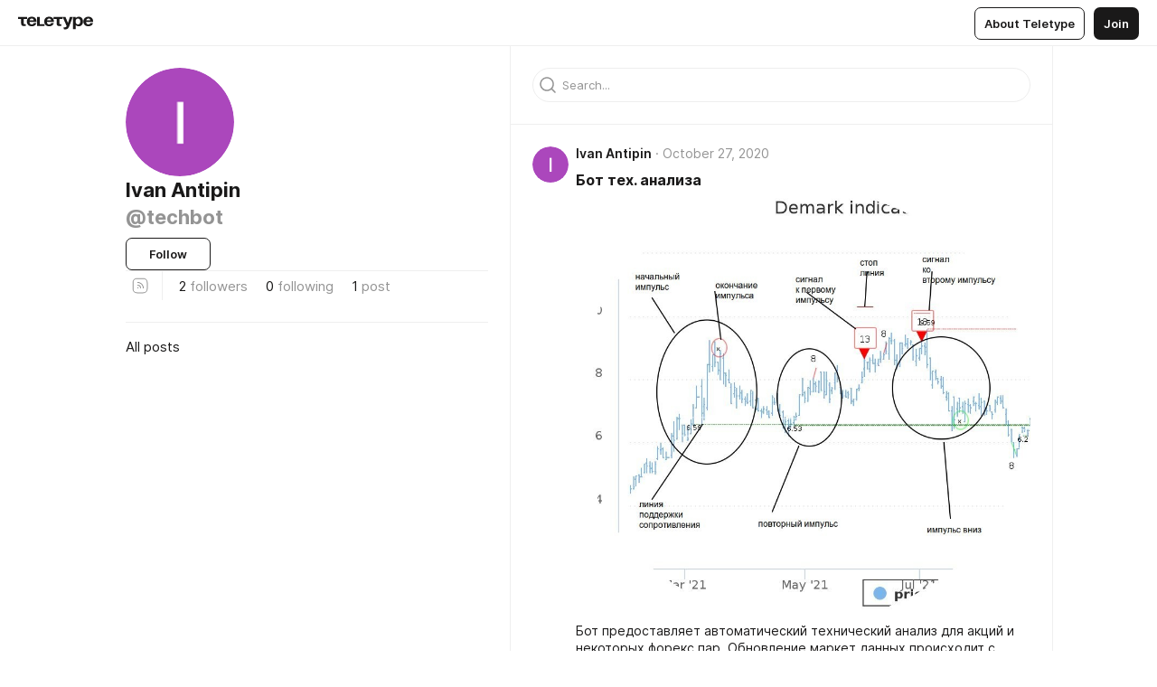

--- FILE ---
content_type: text/html
request_url: https://teletype.in/@techbot
body_size: 9782
content:
<!DOCTYPE html>
<html  lang="en" data-theme="auto" data-head-attrs="lang,data-theme">

<head>
  
  <title>Ivan Antipin — Teletype</title><meta http-equiv="content-type" content="text/html; charset=UTF-8"><meta name="viewport" content="width=device-width, initial-scale=1, user-scalable=no"><meta name="apple-mobile-web-app-capable" content="yes"><meta name="apple-mobile-web-app-status-bar-style" content="default"><meta name="theme-color" content="#FFFFFF"><meta property="og:url" content="https://teletype.in/@techbot"><meta property="og:site_name" content="Teletype"><meta property="tg:site_verification" content="g7j8/rPFXfhyrq5q0QQV7EsYWv4="><meta property="fb:app_id" content="560168947526654"><meta property="fb:pages" content="124472808071141"><meta property="twitter:card" content="summary_large_image"><link rel="canonical" href="https://teletype.in/@techbot"><link rel="alternate" href="https://teletype.in/@techbot" hreflang="x-default"><link rel="icon" type="image/x-icon" href="/favicon.ico"><link rel="icon" type="image/svg+xml" href="https://teletype.in/static/favicon.f39059fb.svg"><link rel="apple-touch-icon" href="https://teletype.in/static/apple-touch-icon.39e27d32.png"><link rel="search" type="application/opensearchdescription+xml" title="Teletype" href="https://teletype.in/opensearch.xml"><script src="https://yandex.ru/ads/system/context.js" async></script><script type="application/javascript">window.yaContextCb = window.yaContextCb || []</script><meta property="og:title" content="Ivan Antipin on Teletype"><meta property="twitter:title" content="Ivan Antipin on Teletype"><meta name="description" content=""><meta property="og:description" content=""><meta property="twitter:description" content=""><meta property="og:image" content="https://teletype.in/files/b9/28/b9286509-2933-4c6b-8c9f-1a84cce9f997.png"><meta property="twitter:image" content="https://teletype.in/files/b9/28/b9286509-2933-4c6b-8c9f-1a84cce9f997.png"><meta property="og:image:type" content="image/png"><meta property="og:image:width" content="1200"><meta property="og:image:height" content="630"><link rel="alternate" type="application/rss+xml" title="RSS" href="https://teletype.in/rss/techbot"><link rel="alternate" type="application/atom+xml" title="Atom" href="https://teletype.in/atom/techbot"><meta name="head:count" content="31"><script>window.__INITIAL_STATE__={"config":{"version":"4.41.13","app_version":"4.41.13-4102","build_number":4102,"app":{"name":"teletype","title":"Teletype","url":{"assets":"https:\u002F\u002Fteletype.in","media":"https:\u002F\u002Fteletype.in\u002Ffiles","site":"https:\u002F\u002Fteletype.in","api":"https:\u002F\u002Fteletype.in\u002Fapi","updater":"wss:\u002F\u002Fteletype.in\u002Fupdater","media_api":"https:\u002F\u002Fteletype.in\u002Fmedia"},"links":{"tos":"https:\u002F\u002Fjournal.teletype.in\u002Flegal","journal":"https:\u002F\u002Fjournal.teletype.in\u002F","privacy":"https:\u002F\u002Fjournal.teletype.in\u002Flegal-privacy","domains":"https:\u002F\u002Fjournal.teletype.in\u002Fdomains","features":"https:\u002F\u002Fjournal.teletype.in\u002Ffeatures","updates":"https:\u002F\u002Fjournal.teletype.in\u002F+updates","email":"mailbox@teletype.in","cloudtips":{"tos":"https:\u002F\u002Fstatic.cloudpayments.ru\u002Fdocs\u002FCloudTips\u002Fcloudtips_oferta_teletype.pdf","agreement":"https:\u002F\u002Fstatic.cloudpayments.ru\u002Fdocs\u002FCloudTips\u002Fcloudtips_agreement_teletype.pdf","policy":"https:\u002F\u002Fstatic.cloudpayments.ru\u002Fdocs\u002Fpolicy-cloudpayments.pdf"}},"service":{"metrika":"42100904","ga":"G-74SRE9LWC4","facebook_id":560168947526654,"facebook_pages":"124472808071141","facebook_redirect":"https:\u002F\u002Fteletype.in\u002F.fb-callback","google_id":"589698636327-74fehjo4inhlnkc237ulk51petqlem42.apps.googleusercontent.com","google_redirect":"https:\u002F\u002Fteletype.in\u002F.google-callback","vk_id":51923672,"vk_redirect":"https:\u002F\u002Fteletype.in\u002F.vk-callback","yandex_pay_id":"aca5092b-9bd5-4dd1-875e-0e0be05aff00","yandex_pay_env":"Production","yandex_pay_gw":"cloudpayments","yandex_pay_gw_id":null,"tg_iv":"g7j8\u002FrPFXfhyrq5q0QQV7EsYWv4=","tg_login":"TeletypeAppBot","tg_link":"https:\u002F\u002Ft.me\u002FTeletypeAppBot","twitch_id":"lxc0c8o0u0l42bo1smeno623bnlxhs","twitch_redirect":"https:\u002F\u002Fteletype.in\u002F.twitch-callback","apple_id":"in.teletype.web","apple_redirect":"https:\u002F\u002Fteletype.in\u002F.siwa","recaptcha":"6Lf-zgAVAAAAAJIxQX0tdkzpFySG2e607DdgqRF-","recaptcha_v2":"6Lfm6TEfAAAAAK_crKCAL3BUBLmdZnrsvOeTHMNj","yandes_pay_gw_id":""},"pushes":{"app_id":"9185fd40-8599-4ea3-a2e7-f4e88560970e","auto_register":false,"notify_button":false,"iframe_path":"pushes","subscribe_path":"pushes\u002Fsubscribe"},"domains":{"protocol":"http:","port":null},"articles_on_page":10,"max_users_topics":10,"max_menu_items":10,"max_user_blogs":5,"autosave_timeout":15000,"views_scrolls":null,"articles_reactions":{"default":["👍","👎"],"max_uniq":10},"comments":{"can_edit_period":300000,"autoupdate_period":15000,"max_depth":3,"compact_from":2,"thread_collapse":25,"whitelist":{"formats":["bold","italic","strike","code","link","code"],"items":["p","blockquote","pre","image","youtube","vimeo","rutube","vkvideo"]}},"media":{"accept":[{"ext":".jpg","type":"jpg","types":["image\u002Fjpeg"]},{"ext":".png","type":"png","types":["image\u002Fpng"]},{"ext":".gif","type":"gif","types":["image\u002Fgif"]}],"max_size":5242880,"max_userpic_size":1048576},"langs":{"aliases":{"ru":["ru","be","uk","ky","ab","mo","et","lv"],"en":["en"]},"default":"en"}},"data":{"ttl":{"account":60000,"blog_articles":600000,"app_settings":600000,"showcase":60000,"article":60000,"blog":5000,"search":5000,"unsplash":60000,"comments":15000,"notifications":60000,"emoji":10000000}}},"domain":null,"timezone":0,"lid":"dd2aa262-5b70-5940-b988-7fa13ba9b64a","url":"https:\u002F\u002Fteletype.in\u002F@techbot","account":{"_loading":false,"id":null,"blog_id":null,"blogs":null,"uri":null,"name":null,"userpic":null,"lang":null,"darkmode":null,"can_create_blog":null,"tfa_enabled":null,"popup_open":false,"wallet":{"loaded":false,"enabled":false,"available":false,"card":null,"balance":null,"receiver":null,"donations":{"params":{"from_date":null,"to_date":null,"blog_id":null},"total":0,"amount":0,"list":[]},"transactions":{"params":{"from_date":null,"to_date":null},"total":0,"amount":0,"list":[]},"payouts":{"params":{"from_date":null,"to_date":null},"total":0,"amount":0,"list":[]},"payout":{"open":false}}},"langs":{"lang":"en"},"app_settings":{"data":{"ad":{"params":{"article-under-text":{"id":"R-A-2565196-12","el":true,"disabled":true,"disableAdult":true,"exclude":[4102528]},"feed-article-under-text":{"id":"R-A-2565196-3","el":true},"article-floor":{"disabled":true,"type":"floorAd","platform":"touch","timeout":5000,"exclude":[4102528]},"blog-floor":{"disabled":true,"type":"floorAd","platform":"touch","timeout":5000,"exclude":[4102528]},"main-floor":{"disabled":true,"type":"floorAd","platform":"touch","timeout":10000},"blog-list":{"id":"R-A-2565196-13","el":true,"every":6,"start":1,"disableAdult":true,"exclude":[4102528]},"main-list":{"id":"R-A-2565196-14","el":true,"every":4},"main-trending-list":{"id":"R-A-2565196-14","disabled":true,"el":true,"every":4,"start":4},"main-following-list":{"id":"R-A-2565196-15","disabled":true,"el":true,"every":4,"start":4},"main-feed":{"id":"R-A-2565196-16","disabled":false,"type":"feed","el":true,"start":4,"every":0,"feedCardCount":4,"mobile":{"feedCardCount":4}},"article-feed":{"id":"R-A-2565196-17","disabled":false,"type":"feed","el":true,"feedCardCount":4,"disableAdult":true,"exclude":[4102528]},"article-above-text":{"id":"R-A-2565196-18","disabled":false,"el":true,"disableAdult":true,"exclude":[4102528]}},"exclude":[4102528]},"updater":{"enabled":true},"example_blogs":[65,71297,111029],"unsplash":[{"url":"https:\u002F\u002Fimages.unsplash.com\u002Fphoto-1482192505345-5655af888cc4?crop=entropy&cs=srgb&fm=jpg&ixid=M3w2MzEyfDB8MXxyYW5kb218fHx8fHx8fHwxNzY5NzU2NDAwfA&ixlib=rb-4.1.0&q=85","author":"Luca Bravo","link":"https:\u002F\u002Funsplash.com\u002F@lucabravo"}],"giphy":["https:\u002F\u002Fmedia4.giphy.com\u002Fmedia\u002Fv1.Y2lkPTU2YzQ5Mjdld2hxbXoybWQ0a2M3ZzltZmNyaHBqbjgzNnh3cWUxc3FzbXdmYnQweSZlcD12MV9naWZzX2dpZklkJmN0PWc\u002F14SAx6S02Io1ThOlOY\u002Fgiphy.gif","https:\u002F\u002Fmedia1.giphy.com\u002Fmedia\u002Fv1.Y2lkPTU2YzQ5MjdlZnhsNXJnbmF3NWV6OTN5ZXgzdTBhNHZxdDJmYWgxZHhxcnZodmphcSZlcD12MV9naWZzX2dpZklkJmN0PWc\u002FLdOyjZ7io5Msw\u002Fgiphy.gif","https:\u002F\u002Fmedia1.giphy.com\u002Fmedia\u002Fv1.Y2lkPTU2YzQ5MjdlbjF5dTN3NTM0MTdya2x6MHU0dnNza3NudGVxbWR5dGN0Ynl5OWV3YSZlcD12MV9naWZzX2dpZklkJmN0PWc\u002FlptjRBxFKCJmFoibP3\u002Fgiphy-downsized.gif","https:\u002F\u002Fmedia0.giphy.com\u002Fmedia\u002Fv1.Y2lkPTU2YzQ5MjdldTV2bjVqNnNiMjJna3E1a3JpdTdpeG9hbjVmbnBjZmVyajhlMXVoYiZlcD12MV9naWZzX2dpZklkJmN0PWc\u002FLCdPNT81vlv3y\u002Fgiphy-downsized.gif","https:\u002F\u002Fmedia1.giphy.com\u002Fmedia\u002Fv1.Y2lkPTU2YzQ5MjdlYjFkYXhvbHl2cWp4dmZzdDl0aWlwaXV0eDd6b2Z0aTh4dGVtNjJvZSZlcD12MV9naWZzX2dpZklkJmN0PWc\u002FbPdI2MXEbnDUs\u002Fgiphy.gif","https:\u002F\u002Fmedia4.giphy.com\u002Fmedia\u002Fv1.Y2lkPTU2YzQ5MjdlYnp2azkzY214aHAxY211cHVhM2pqdTBkYWx6NGFpb2FvdzlqN3BkbiZlcD12MV9naWZzX2dpZklkJmN0PWc\u002FEXmE33UEtfuQo\u002Fgiphy.gif","https:\u002F\u002Fmedia4.giphy.com\u002Fmedia\u002Fv1.Y2lkPTU2YzQ5MjdlZ3ZyODd2d2s1NHlhZjR4NGIzNW45ZHBicWdrNDhxZGpwc2ZqcHlvYiZlcD12MV9naWZzX2dpZklkJmN0PWc\u002FJLELwGi2ksYTu\u002Fgiphy.gif","https:\u002F\u002Fmedia3.giphy.com\u002Fmedia\u002Fv1.Y2lkPTU2YzQ5Mjdla3plYzZ2bDR5em9xYzh2YzNyMmwwODJzNG1veGxtZGtnN3I0eTQzciZlcD12MV9naWZzX2dpZklkJmN0PWc\u002F56t3lKn4Xym0DQ2Zn7\u002Fgiphy-downsized.gif","https:\u002F\u002Fmedia3.giphy.com\u002Fmedia\u002Fv1.Y2lkPTU2YzQ5MjdlMHJzZ3d1Z3FmbjdpbGxtMXBxZ3gxM3MzaHVjaGJlcWw3cnFueXN2eCZlcD12MV9naWZzX2dpZklkJmN0PWc\u002F3Jhdg8Qro5kMo\u002Fgiphy.gif","https:\u002F\u002Fmedia1.giphy.com\u002Fmedia\u002Fv1.Y2lkPTU2YzQ5Mjdld2ptc3Y2Zng0OXViZ2c4YWVxbmprYWE3NzhzYm5pdGc2cXBnMThzYyZlcD12MV9naWZzX2dpZklkJmN0PWc\u002F3osxYamKD88c6pXdfO\u002Fgiphy.gif","https:\u002F\u002Fmedia0.giphy.com\u002Fmedia\u002Fv1.Y2lkPTU2YzQ5MjdlcXEzcGx4dHZ3Y2c1cjVkNTR6NmYxdnR1aDZ5b3p3ZWhvY2U5bXcydyZlcD12MV9naWZzX2dpZklkJmN0PWc\u002FMOMKdGBAWJDmkYtBUW\u002Fgiphy-downsized.gif"],"_loadTime":1769759205047},"loading":null},"blog_articles":{"items":{"451515":{"length":1,"limit":10,"last_article":0,"blog":{"id":451515,"uri":"techbot","name":"Ivan Antipin","userpic":"https:\u002F\u002Fteletype.in\u002Ffiles\u002F75\u002F759392dd-c5ee-403e-a7dc-be043ba2e5a4.png","domain":null,"domain_https":false,"bio":null,"sharing":"https:\u002F\u002Fteletype.in\u002Ffiles\u002Fb9\u002F28\u002Fb9286509-2933-4c6b-8c9f-1a84cce9f997.png","website":null,"lang":"ru","list_style":null,"personal":true,"verified":false,"adult":false,"show_topics_menu":true,"comments_enabled":true,"reactions_enabled":true,"reposts_enabled":true,"related_enabled":true,"donations_disabled":null,"menu":[]},"sections":{"published":1,"scheduled":null,"hidden":null,"drafts":null},"topics":[],"articles":[{"id":2092130,"uri":"techBotInstruction4","created_at":"2020-10-27T13:06:16.549Z","published_at":"2020-10-27T13:06:16.549Z","last_edited_at":"2021-11-30T07:06:38.030Z","visibility":"all","title":"Бот тех. анализа","cut":"\u003Cdocument\u003E\n\u003Cimage src=\"https:\u002F\u002Fimg2.teletype.in\u002Ffiles\u002F5b\u002F7b\u002F5b7b71c6-7630-4b38-8707-d692318155ab.jpeg\" anchor=\"qfuI\" size=\"original\" width=840 height=799 naturalWidth=840 naturalHeight=799 \u002F\u003E\n\u003Cp\u003EБот предоставляет автоматический технический анализ для акций и некоторых форекс пар. Обновление маркет данных происходит с задержкой 15 минут.\u003C\u002Fp\u003E\n\u003C\u002Fdocument\u003E","cut_text":"Бот предоставляет автоматический технический анализ для акций и некоторых форекс пар. Обновление маркет данных происходит с задержкой 15 минут.","cut_image":"https:\u002F\u002Fimg2.teletype.in\u002Ffiles\u002F5b\u002F7b\u002F5b7b71c6-7630-4b38-8707-d692318155ab.jpeg","cut_article_id":null,"sharing_text":"Бот предоставляет автоматический технический анализ для акций и некоторых форекс пар. Обновление маркет данных происходит с задержкой...","sharing_image":"https:\u002F\u002Fimg1.teletype.in\u002Ffiles\u002F05\u002F74\u002F0574881f-48d0-4b08-9300-4d2d41c8597b.jpeg","sharing_type":"image","comments_enabled":true,"reactions_enabled":true,"subscriptions_enabled":true,"reposts_enabled":true,"related_enabled":true,"sharing_enabled":true,"is_post":false,"views":180,"author_id":451515,"creator_id":451515,"comments":0,"reactions":2,"reposts":0,"topics":[],"author":{"id":451515,"uri":"techbot","domain":null,"domain_https":false,"name":"Ivan Antipin","userpic":"https:\u002F\u002Fteletype.in\u002Ffiles\u002F75\u002F759392dd-c5ee-403e-a7dc-be043ba2e5a4.png","verified":false,"comments_enabled":true,"reactions_enabled":true,"reposts_enabled":true,"related_enabled":true},"creator":{"id":451515,"uri":"techbot","domain":null,"domain_https":false,"name":"Ivan Antipin","userpic":"https:\u002F\u002Fteletype.in\u002Ffiles\u002F75\u002F759392dd-c5ee-403e-a7dc-be043ba2e5a4.png","verified":false,"comments_enabled":true,"reactions_enabled":true,"reposts_enabled":true,"related_enabled":true},"articles_mentions":[],"cut_article":null}],"drafts":null,"params":{"limit":10,"section":null,"topic":null},"_loadTime":1769759205082}},"loading":false},"blogs":{"items":[{"id":451515,"uri":"techbot","name":"Ivan Antipin","bio":null,"userpic":"https:\u002F\u002Fteletype.in\u002Ffiles\u002F75\u002F759392dd-c5ee-403e-a7dc-be043ba2e5a4.png","domain":null,"domain_https":false,"verified":false,"subscriptions":2,"subscribed":0,"you_subscribed":false,"subscribed_on_you":false,"author":false,"admin":false,"owner":false,"_loadTime":1769759205084}],"blocked_teammates":[],"blocked_users":[],"subscribed_users":{"blog_id":null,"total":0,"list":[]},"subscriptions_users":{"blog_id":null,"total":0,"list":[]},"donations":{"blog_id":null,"stats":null,"data":null,"_loadTime":0},"settings":{"items":[],"suggests":{"teammates":[],"topics":[]},"tfa_list":[],"settings":{"open":false,"blog_id":null,"section":null},"new_blog":{"open":false}}},"error":null,"defer":null,"inited":false,"user_ga":null,"user_ym":null,"dom":{"screens":{"medium":false,"tablet":false,"mobile":false},"darkmode":false,"is_safari":false},"feed":{"following":[],"trending":[],"trending_widget":[],"featured_blogs":[]},"articles":{"loading":false,"items":{},"related":{},"donations":{"article_id":null,"data":null,"_loadTime":0}},"articles_reactions":{"items":{},"loading":false},"articles_reposts":{"items":[]},"comments":{"loading":false,"items":{},"info":{}},"search":{"loading":{"search":false,"suggest":false},"search":{"query":"","blog_id":null,"articles":[],"blogs":[],"offset":{"blogs":0,"articles":0},"total":{"blogs":0,"articles":0}},"suggest":[]},"drafts":{"items":[]},"imports":{"items":[],"loading":false},"emojis":{"data":[],"loading":null,"loadTime":0,"query":""},"varlamov":{"footer":[],"trending":[],"youtube":[],"socials":{},"about":{},"editorial":{},"banners":null,"donations":null,"_full":null,"_loaded":false,"_loadTime":0}};window.__PUBLIC_PATH__='https://teletype.in/';</script><link rel="modulepreload" crossorigin href="https://teletype.in/static/Blog.b073f1c4.js"><link rel="modulepreload" crossorigin href="https://teletype.in/static/Default.15c4982e.js"><link rel="stylesheet" href="https://teletype.in/static/Default.39044dde.css"><link rel="modulepreload" crossorigin href="https://teletype.in/static/AD.9a634925.js"><link rel="stylesheet" href="https://teletype.in/static/AD.9ea140df.css"><link rel="modulepreload" crossorigin href="https://teletype.in/static/form.be54dd2e.js"><link rel="stylesheet" href="https://teletype.in/static/form.637de517.css"><link rel="modulepreload" crossorigin href="https://teletype.in/static/input.9acd09c1.js"><link rel="stylesheet" href="https://teletype.in/static/input.d5fcf258.css"><link rel="modulepreload" crossorigin href="https://teletype.in/static/ArticleCard.5f47752f.js"><link rel="stylesheet" href="https://teletype.in/static/ArticleCard.d179f8e6.css">
  <script type="module" crossorigin src="https://teletype.in/static/index.840c5e98.js"></script>
  <link rel="stylesheet" href="https://teletype.in/static/index.d1a8877c.css">
</head>

<body  class="" style="" data-head-attrs="class,style"><div id="app" style=""><div class="layout" data-v-55fa37c6><div class="menu" data-v-55fa37c6 data-v-658d3930><div class="menu__backdrop" data-v-658d3930></div><div class="menu__content" style="" data-v-658d3930><div class="menu__item" data-v-658d3930><a href="https://teletype.in/" class="menu__logo_image" data-v-658d3930><!--[--><svg xmlns="http://www.w3.org/2000/svg" width="84" height="16" fill="currentColor" viewBox="0 0 84 16" data-v-658d3930><path d="M0 1.288v2.11h3.368v5.18c0 2.302 1.368 2.782 3.367 2.782 1.263 0 1.79-.192 1.79-.192V9.153s-.316.096-.948.096c-.947 0-1.263-.288-1.263-1.15V3.397h3.579v-2.11H0Zm9.674 4.988c0 2.916 1.789 5.275 5.472 5.275 4.526 0 5.157-3.549 5.157-3.549h-2.947s-.315 1.535-2.104 1.535c-1.768 0-2.484-1.151-2.61-2.686h7.745s.021-.345.021-.575C20.408 3.36 18.746 1 15.146 1c-3.599 0-5.472 2.36-5.472 5.276Zm5.472-3.262c1.453 0 2.042.883 2.232 2.11h-4.652c.252-1.227.968-2.11 2.42-2.11Zm14.098 6.139h-5.367V1.288H20.93v9.976h8.314v-2.11Zm-.33-2.877c0 2.916 1.789 5.275 5.472 5.275 4.526 0 5.157-3.549 5.157-3.549h-2.947s-.315 1.535-2.104 1.535c-1.768 0-2.484-1.151-2.61-2.686h7.745s.021-.345.021-.575C39.648 3.36 37.986 1 34.386 1c-3.599 0-5.472 2.36-5.472 5.276Zm5.472-3.262c1.453 0 2.042.883 2.231 2.11h-4.651c.252-1.227.968-2.11 2.42-2.11Zm4.937-1.726v2.11h3.367v5.18c0 2.302 1.369 2.782 3.368 2.782 1.263 0 1.79-.192 1.79-.192V9.153s-.316.096-.948.096c-.947 0-1.263-.288-1.263-1.15V3.397h3.578v-2.11h-9.892Zm21.153 0H57.32l-2.168 6.58-2.673-6.58H49.32l4.42 9.976c-.421.92-.842 1.438-1.895 1.438a5.269 5.269 0 0 1-1.368-.191v2.206s.842.287 1.895.287c2.21 0 3.346-1.17 4.21-3.453l3.893-10.263Zm.312 13.429h2.947v-4.509h.105s.947 1.343 3.262 1.343c3.157 0 4.736-2.494 4.736-5.275C71.838 3.494 70.259 1 67.102 1c-2.42 0-3.368 1.63-3.368 1.63h-.105V1.289h-2.841v13.429Zm2.841-8.441c0-1.804.842-3.262 2.631-3.262 1.79 0 2.631 1.458 2.631 3.262 0 1.803-.842 3.261-2.63 3.261-1.79 0-2.632-1.458-2.632-3.261Zm8.637 0c0 2.916 1.789 5.275 5.472 5.275 4.525 0 5.157-3.549 5.157-3.549h-2.947s-.316 1.535-2.105 1.535c-1.768 0-2.483-1.151-2.61-2.686h7.746S83 6.506 83 6.276C83 3.36 81.337 1 77.738 1c-3.6 0-5.472 2.36-5.472 5.276Zm5.472-3.262c1.452 0 2.042.883 2.231 2.11h-4.651c.252-1.227.968-2.11 2.42-2.11Z"></path></svg><!--]--></a></div><div class="menu__split" data-v-658d3930></div><div class="menu__item" data-v-658d3930><!--[--><!----><div class="menu__buttons" data-v-658d3930><!--[--><!--]--><a href="https://teletype.in/about" class="button m_display_inline" data-v-658d3930 data-v-278085c1><!--[--><div class="button__content" data-v-278085c1><!--[--><!----><!--[--><span class="button__text" data-v-278085c1>About Teletype</span><!--]--><!----><!--]--></div><!----><!----><!--]--></a><a href="https://teletype.in/login?redir=/@techbot" class="button m_type_filled m_display_inline" type="filled" data-v-658d3930 data-v-278085c1><!--[--><div class="button__content" data-v-278085c1><!--[--><!----><!--[--><span class="button__text" data-v-278085c1>Join</span><!--]--><!----><!--]--></div><!----><!----><!--]--></a><!----><!--[--><!--]--><!----><!----><!--[--><!--]--></div><!--]--></div></div><!----></div><div class="layout__content m_main blog" data-v-55fa37c6><div class="blog__aside" data-v-55fa37c6><div class="blog__aside_content" data-v-55fa37c6><div class="blog__info" data-v-55fa37c6><div class="blog__info_header" data-v-55fa37c6><div class="userpic m_size_auto blog__info_userpic" data-v-55fa37c6 data-v-42729300><div class="userpic__pic" style="background-image:url(&#39;https://teletype.in/files/75/759392dd-c5ee-403e-a7dc-be043ba2e5a4.png&#39;);" data-v-42729300></div></div><div class="blog__info_blog" data-v-55fa37c6><div class="blog__info_name" data-v-55fa37c6><span class="blog__info_name_text" data-v-55fa37c6>Ivan Antipin</span><!----></div><div class="blog__info_username" data-v-55fa37c6>@techbot</div></div></div><div class="blog__info_actions" data-v-55fa37c6><div class="blog__info_action" data-v-55fa37c6><button class="button m_display_fluid" new-tab="false" data-v-55fa37c6 data-v-278085c1><div class="button__content" data-v-278085c1><!--[--><!----><!--[--><span class="button__text" data-v-278085c1>Follow</span><!--]--><!----><!--]--></div><!----><!----></button></div><!----></div><!----><div class="blog__info_hr" data-v-55fa37c6></div><!----><div class="blog__info_items" data-v-55fa37c6><div data-v-55fa37c6><a href="https://teletype.in/rss/techbot" target="_blank" rel="nofollow" class="iconButton m_muted" data-v-55fa37c6 data-v-5896f854><!--[--><!--[--><svg xmlns="http://www.w3.org/2000/svg" width="32" height="32" fill="currentColor" viewBox="0 0 32 32" class="icon iconButton__icon" data-icon="rss" data-v-5896f854 data-v-e1294fc0><path fill-rule="evenodd" d="M13.365 15.067a3.487 3.487 0 013.577 3.576.5.5 0 11-1-.026 2.488 2.488 0 00-2.551-2.55.5.5 0 01-.026-1z" clip-rule="evenodd"></path><path fill-rule="evenodd" d="M12.878 12.5a.5.5 0 01.503-.497 7.211 7.211 0 012.327.402 6.307 6.307 0 013.895 3.895c.261.748.397 1.534.402 2.327a.5.5 0 01-1 .007 6.211 6.211 0 00-.346-2.005 5.307 5.307 0 00-3.279-3.28h-.001a6.213 6.213 0 00-2.005-.346.5.5 0 01-.496-.504z" clip-rule="evenodd"></path><path fill-rule="evenodd" d="M12.503 8.626a3.877 3.877 0 00-3.877 3.877v7.003a3.877 3.877 0 003.877 3.877h7.003a3.877 3.877 0 003.877-3.877v-7.003a3.877 3.877 0 00-3.877-3.877h-7.003zm-4.877 3.877a4.877 4.877 0 014.877-4.877h7.003a4.877 4.877 0 014.877 4.877v7.003a4.877 4.877 0 01-4.877 4.877h-7.003a4.877 4.877 0 01-4.877-4.877v-7.003z" clip-rule="evenodd"></path><path fill-rule="evenodd" d="M14.185 18.494a.653.653 0 11-1.306-.033.653.653 0 011.306.033z" clip-rule="evenodd"></path></svg><!--]--><!--[--><!--]--><!----><!--]--></a></div><div class="blog__info_items_hr" data-v-55fa37c6></div><button class="blog__info_item m_link" data-v-55fa37c6><span data-v-55fa37c6>2</span> <span class="blog__info_item_label" data-v-55fa37c6>followers</span></button><button class="blog__info_item m_link" data-v-55fa37c6><span data-v-55fa37c6>0</span> <span class="blog__info_item_label" data-v-55fa37c6>following</span></button><div class="blog__info_item" data-v-55fa37c6><span data-v-55fa37c6>1</span> <span class="blog__info_item_label" data-v-55fa37c6>post</span></div><!----></div><!----></div><div class="blog__sections" data-v-55fa37c6><!----><div class="blog__section" data-v-55fa37c6><div class="blog__section_wrap" data-v-55fa37c6><a href="https://teletype.in/@techbot" class="router-link-active m_active blog__section_item" data-v-55fa37c6><!--[--><div class="blog__section_name" data-v-55fa37c6>All posts</div><!--]--></a><!--[--><!--]--><!--[--><!--]--></div></div></div><div id="bnr-blog-floor-0" data-index="0" class="bnr" style="" data-v-55fa37c6 data-v-7789da1a><!----></div></div><!----></div><div class="blog__content" data-v-55fa37c6><div class="blog__search m_mobile_hidden" data-v-55fa37c6><div class="search" data-v-55fa37c6 data-v-73b33303><div class="search__container" data-v-73b33303><div class="search__form" data-v-73b33303><div class="input m_border_round" data-v-73b33303 data-v-a586ce02><div class="input__icon" data-v-a586ce02><!--[--><svg xmlns="http://www.w3.org/2000/svg" width="32" height="32" fill="currentColor" viewBox="0 0 32 32" class="icon search__form_icon" data-icon="search" data-v-73b33303 data-v-e1294fc0><path fill-rule="evenodd" d="M8.747 15.059a6.312 6.312 0 1112.623 0 6.312 6.312 0 01-12.623 0zm11.28 6.028a7.812 7.812 0 111.06-1.06l3.447 3.446a.75.75 0 11-1.06 1.06l-3.447-3.446z" clip-rule="evenodd"></path></svg><!--]--></div><!----><!--[--><input value="" placeholder="Search..." autocomplete="off" class="input__field" data-v-a586ce02><!--]--><!----></div></div><!--[--><!----><!----><!--]--></div></div></div><!----><div class="blog__articles" data-v-55fa37c6><div class="blog__articles_list" data-v-55fa37c6><!----><!--[--><div class="blog__articles_item" data-v-55fa37c6><div class="articleCard m_default" style="" data-v-55fa37c6 data-v-36110f26><div class="articleCard-wrap" data-v-36110f26><!----><!----><div class="articleCard-header" data-v-36110f26><a href="https://teletype.in/@techbot" class="router-link-active router-link-exact-active articleCard-author" data-v-36110f26><!--[--><div class="userpic m_size_auto articleCard-userpic" data-v-36110f26 data-v-42729300><div class="userpic__pic" style="background-image:url(&#39;https://teletype.in/files/75/759392dd-c5ee-403e-a7dc-be043ba2e5a4.png&#39;);" data-v-42729300></div></div><span class="articleCard-name" data-v-36110f26>Ivan Antipin</span><!----><!--]--></a><span class="articleCard-date" data-v-36110f26><a href="https://teletype.in/@techbot/techBotInstruction4" class="" title="October 27, 2020, 13:06" data-v-36110f26><!--[-->October 27, 2020<!--]--></a></span></div><div class="articleCard-content" data-v-36110f26><div class="articleCard-article" data-v-36110f26><h2 class="articleCard-title" data-v-36110f26><a href="https://teletype.in/@techbot/techBotInstruction4" class="" data-v-36110f26><!--[-->Бот тех. анализа<!--]--></a></h2><figure class="articleCard-image" data-v-36110f26><a href="https://teletype.in/@techbot/techBotInstruction4" class="" data-v-36110f26><!--[--><img src="https://img2.teletype.in/files/5b/7b/5b7b71c6-7630-4b38-8707-d692318155ab.jpeg" data-v-36110f26><!--]--></a></figure><p class="articleCard-text" data-v-36110f26>Бот предоставляет автоматический технический анализ для акций и некоторых форекс пар. Обновление маркет данных происходит с задержкой 15 минут.</p><!----></div></div><div class="articleCard-info" data-v-36110f26><div class="articleInfo" data-v-36110f26 data-v-21587e5e><!----><!--[--><!--[--><!----><!----><!----><div class="articleInfo-info" data-v-21587e5e><button class="articleInfo-item m_action" data-v-21587e5e><svg xmlns="http://www.w3.org/2000/svg" width="32" height="32" fill="currentColor" viewBox="0 0 32 32" class="icon articleInfo-icon" data-icon="comments" data-v-21587e5e data-v-e1294fc0><path fill-rule="evenodd" d="M9.28 8.584a1.17 1.17 0 0 0-1.17 1.17v9.6c0 .647.523 1.17 1.17 1.17h1.92a.75.75 0 0 1 .75.75v2.878a.21.21 0 0 0 .35.157l4.041-3.595a.75.75 0 0 1 .499-.19h5.88a1.17 1.17 0 0 0 1.17-1.17v-9.6a1.17 1.17 0 0 0-1.17-1.17H9.28Zm-2.67 1.17a2.67 2.67 0 0 1 2.67-2.67h13.44a2.67 2.67 0 0 1 2.67 2.67v9.6a2.67 2.67 0 0 1-2.67 2.67h-5.595l-3.828 3.406c-1.103.981-2.847.198-2.847-1.278v-2.128H9.28a2.67 2.67 0 0 1-2.67-2.67v-9.6Z" clip-rule="evenodd"></path><path fill-rule="evenodd" d="M10.45 12.15a.75.75 0 0 1 .75-.75h9.6a.75.75 0 0 1 0 1.5h-9.6a.75.75 0 0 1-.75-.75Zm0 4.32a.75.75 0 0 1 .75-.75h6.72a.75.75 0 1 1 0 1.5H11.2a.75.75 0 0 1-.75-.75Z" clip-rule="evenodd"></path></svg><!----><!----></button></div><!----><!----><!--]--><!--[--><!----><!----><!----><!----><div class="articleInfo-info" data-v-21587e5e><button class="articleInfo-item m_action" data-v-21587e5e><svg xmlns="http://www.w3.org/2000/svg" width="32" height="32" fill="currentColor" viewBox="0 0 32 32" class="icon articleInfo-icon" data-icon="reactions" data-v-21587e5e data-v-e1294fc0><path fill-rule="evenodd" d="M7.75 16A8.25 8.25 0 0 1 16 7.75 8.25 8.25 0 0 1 24.25 16 8.25 8.25 0 0 1 16 24.25 8.25 8.25 0 0 1 7.75 16Zm-1.5 0A9.75 9.75 0 0 1 16 6.25 9.75 9.75 0 0 1 25.75 16 9.75 9.75 0 0 1 16 25.75 9.75 9.75 0 0 1 6.25 16Z" clip-rule="evenodd"></path><path fill-rule="evenodd" d="M12.5 12.25a.75.75 0 0 1 .75.75v1a.75.75 0 0 1-1.5 0v-1a.75.75 0 0 1 .75-.75Zm7 0a.75.75 0 0 1 .75.75v1a.75.75 0 0 1-1.5 0v-1a.75.75 0 0 1 .75-.75Zm-6.47 5.907h-.001l-.001-.002s-.001 0 0 0l.002.002Zm-.003-.002.004.003.03.027a4.287 4.287 0 0 0 .728.5 4.603 4.603 0 0 0 4.422 0 4.308 4.308 0 0 0 .729-.5l.03-.027.003-.004a.75.75 0 0 1 1.057 1.064l-.53-.53.53.531-.002.002-.002.002-.007.006-.019.018a4.318 4.318 0 0 1-.278.236 6.104 6.104 0 0 1-6.652.519 5.805 5.805 0 0 1-.793-.518 4.355 4.355 0 0 1-.277-.237l-.02-.018-.006-.006-.002-.003h-.001v-.001l.529-.531-.53.53a.75.75 0 0 1 1.057-1.063Z" clip-rule="evenodd"></path></svg><span class="articleInfo-text" data-v-21587e5e>2</span><!----></button></div><!----><!--]--><!--[--><!----><!----><!----><!----><!----><div class="articleInfo-info" data-v-21587e5e><button class="articleInfo-item m_action" data-v-21587e5e><svg xmlns="http://www.w3.org/2000/svg" width="32" height="32" fill="currentColor" viewBox="0 0 32 32" class="icon articleInfo-icon" data-icon="repost" data-v-21587e5e data-v-e1294fc0><path fill-rule="evenodd" d="M9.541 21.416c0-.345.28-.625.625-.625h6.667c2.756 0 4.792-1.964 4.792-4.791a.625.625 0 0 1 1.25 0c0 3.53-2.609 6.041-6.042 6.041h-6.666a.625.625 0 0 1-.626-.625Zm.209-4.791A.625.625 0 0 1 9.125 16c0-3.53 2.609-6.041 6.042-6.041h6.666a.625.625 0 1 1 0 1.25h-6.666c-2.756 0-4.792 1.964-4.792 4.791 0 .346-.28.625-.625.625Z" clip-rule="evenodd"></path><path fill-rule="evenodd" d="M9.197 22.052A1.246 1.246 0 0 1 9 21.416c0-.277.12-.506.197-.634.09-.149.203-.292.316-.42.228-.257.517-.526.787-.76a18.995 18.995 0 0 1 1.062-.853l.019-.015.005-.003.002-.002.445.604-.445-.604a.75.75 0 0 1 .89 1.208l-.004.003-.016.012-.062.046a19.322 19.322 0 0 0-.913.737 7.203 7.203 0 0 0-.697.681 7.19 7.19 0 0 0 .698.681 17.417 17.417 0 0 0 .912.737l.062.047.016.011.003.003a.75.75 0 0 1-.888 1.208l.444-.604-.444.604-.003-.001-.005-.004-.02-.015a18.643 18.643 0 0 1-1.062-.853 8.67 8.67 0 0 1-.786-.76 2.963 2.963 0 0 1-.316-.42Zm1.272-.799.005.01a.043.043 0 0 1-.005-.01Zm.005.318a.06.06 0 0 1-.005.01l.005-.01ZM22.386 10c.077.127.198.356.198.633 0 .278-.12.507-.198.635-.09.148-.203.291-.316.42a8.663 8.663 0 0 1-.787.76 18.825 18.825 0 0 1-.991.8l-.07.053-.02.014-.005.004-.001.001-.446-.603.446.603a.75.75 0 0 1-.89-1.207l.004-.003.015-.012.063-.047a19.322 19.322 0 0 0 .912-.736 7.19 7.19 0 0 0 .698-.682 7.216 7.216 0 0 0-.698-.681 17.4 17.4 0 0 0-.912-.736l-.063-.047-.015-.012-.004-.002a.75.75 0 0 1 .889-1.209l-.445.604.445-.604.002.002.006.004.019.014a10.732 10.732 0 0 1 .315.241c.202.157.473.375.747.613.27.234.558.502.786.76.113.128.227.27.316.42Zm-1.272.797-.004-.01.004.01Zm-.004-.317a.055.055 0 0 1 .004-.01s0 .003-.004.01Z" clip-rule="evenodd"></path></svg><!----><!----></button></div><!--]--><!--[--><!----><!----><div class="articleInfo-info" data-v-21587e5e><div class="articleInfo-item" data-v-21587e5e><svg xmlns="http://www.w3.org/2000/svg" width="32" height="32" fill="currentColor" viewBox="0 0 32 32" class="icon articleInfo-icon" data-icon="views" data-v-21587e5e data-v-e1294fc0><path fill-rule="evenodd" d="M17.591 14.41a2.25 2.25 0 0 0-3.184 0 2.254 2.254 0 0 0 0 3.184c.88.88 2.307.878 3.184 0a2.254 2.254 0 0 0 0-3.184m1.06-1.061a3.75 3.75 0 0 0-5.304 0l-.001.001a3.754 3.754 0 0 0 0 5.305 3.754 3.754 0 0 0 5.306 0 3.754 3.754 0 0 0 0-5.305" clip-rule="evenodd"></path><path fill-rule="evenodd" d="M16 9.75c-3.43 0-6.502 1.85-7.88 4.668l-.68-.333.68.333A3.59 3.59 0 0 0 7.75 16c0 .543.125 1.082.37 1.582C9.498 20.4 12.57 22.25 16 22.25c3.43 0 6.502-1.85 7.88-4.668.245-.5.37-1.039.37-1.582a3.59 3.59 0 0 0-.37-1.582C22.502 11.6 19.43 9.75 16 9.75Zm-9.228 4.008C8.424 10.382 12.048 8.25 16 8.25s7.576 2.132 9.228 5.508c.343.703.522 1.467.522 2.242 0 .775-.179 1.54-.522 2.242-1.652 3.376-5.276 5.508-9.228 5.508s-7.576-2.132-9.228-5.508A5.097 5.097 0 0 1 6.25 16c0-.775.179-1.54.522-2.242Z" clip-rule="evenodd"></path></svg><span class="articleInfo-text" data-v-21587e5e>180</span><!----></div></div><!----><!----><!----><!--]--><!--]--><!----><!--[--><!----><!----><!--]--><!--[--><!--[--><!----><!----><!--]--><!--[--><!----><!----><!--]--><!----><!--]--><div class="commentEditor" data-v-21587e5e data-v-748857ff><!----><!----></div></div><div data-v-36110f26><!--[--><!----><div class="dropdown-anchor" data-v-5e317414><!--[--><!--[--><!--[--><button class="iconButton m_muted" title="Share" data-v-36110f26 data-v-5896f854><!--[--><svg xmlns="http://www.w3.org/2000/svg" width="32" height="32" fill="currentColor" viewBox="0 0 32 32" class="icon iconButton__icon" data-icon="share" data-v-5896f854 data-v-e1294fc0><path fill-rule="evenodd" d="M8.453 11.763c.448-.586 1.121-1.013 1.922-1.013h1.875a.75.75 0 0 1 0 1.5h-1.875c-.235 0-.5.123-.73.424-.23.302-.395.752-.395 1.28v8.591c0 .529.164.979.395 1.281.23.301.495.424.73.424h11.25c.235 0 .5-.123.73-.424.23-.302.395-.752.395-1.28v-8.591c0-.529-.164-.979-.395-1.281-.23-.301-.495-.424-.73-.424H19.75a.75.75 0 0 1 0-1.5h1.875c.8 0 1.474.427 1.922 1.013.448.587.703 1.364.703 2.191v8.591c0 .828-.255 1.605-.703 2.192-.448.587-1.121 1.013-1.922 1.013h-11.25c-.8 0-1.474-.427-1.922-1.013-.448-.587-.703-1.364-.703-2.191v-8.591c0-.828.255-1.605.703-2.192Z" clip-rule="evenodd"></path><path fill-rule="evenodd" d="M16 4.75c.21 0 .398.085.534.223l2.997 2.997a.75.75 0 1 1-1.06 1.06l-1.72-1.72v9.19a.75.75 0 0 1-1.5 0V7.311l-1.72 1.72a.75.75 0 0 1-1.06-1.061l2.999-3a.747.747 0 0 1 .53-.22Z" clip-rule="evenodd"></path></svg><!--]--><!--[--><!--]--><!----></button><!--]--><!--]--><!--]--></div><!--]--></div></div></div></div><div id="bnr-blog-list-0" data-index="0" class="bnr blog__articles_ad" style="" data-v-55fa37c6 data-v-7789da1a><!----></div></div><!--]--></div><!----></div></div></div></div><!----><!----><!----><!----><!----><!----><!----><!----><!----><!----></div><script defer src="https://static.cloudflareinsights.com/beacon.min.js/vcd15cbe7772f49c399c6a5babf22c1241717689176015" integrity="sha512-ZpsOmlRQV6y907TI0dKBHq9Md29nnaEIPlkf84rnaERnq6zvWvPUqr2ft8M1aS28oN72PdrCzSjY4U6VaAw1EQ==" data-cf-beacon='{"version":"2024.11.0","token":"3ea6757c4ea14221878e92a334ec3849","server_timing":{"name":{"cfCacheStatus":true,"cfEdge":true,"cfExtPri":true,"cfL4":true,"cfOrigin":true,"cfSpeedBrain":true},"location_startswith":null}}' crossorigin="anonymous"></script>
</body>

</html>
